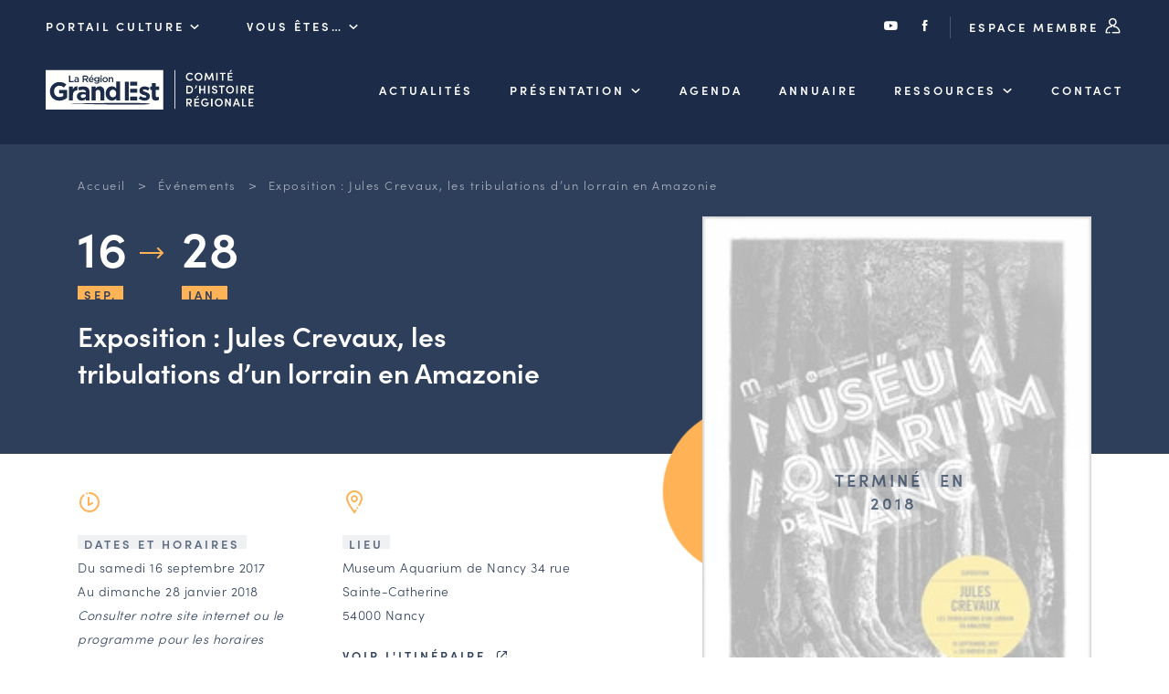

--- FILE ---
content_type: text/html; charset=UTF-8
request_url: https://chr.grandest.fr/evenements/exposition_jules_crevaux_les_tribulations_dun_lorrain_en_amazonie/
body_size: 6901
content:

<!DOCTYPE html>
<html lang="fr-FR">

<head>

  <meta charset="UTF-8">
  <meta name="viewport" content="width=device-width, initial-scale=1, shrink-to-fit=no, user-scalable=0, viewport-fit=cover">
  <link rel="profile" href="http://gmpg.org/xfn/11">

  
      <link rel="icon" type="image/png" sizes="32x32" href="https://chr.grandest.fr/wp-content/themes/theme_chr/static/favicon/favicon_32.png">
      <link rel="icon" type="image/png" sizes="64x64" href="https://chr.grandest.fr/wp-content/themes/theme_chr/static/favicon/favicon_64.png">
      <link rel="apple-touch-icon" sizes="120x120" href="https://chr.grandest.fr/wp-content/themes/theme_chr/static/favicon/touchicon_120.png">
      <link rel="apple-touch-icon" sizes="152x152" href="https://chr.grandest.fr/wp-content/themes/theme_chr/static/favicon/touchicon_152.png">
      <link rel="apple-touch-icon" sizes="167x167" href="https://chr.grandest.fr/wp-content/themes/theme_chr/static/favicon/touchicon_167.png">
      <link rel="apple-touch-icon" sizes="180x180" href="https://chr.grandest.fr/wp-content/themes/theme_chr/static/favicon/touchicon_180.png">
      <meta name='robots' content='index, follow, max-image-preview:large, max-snippet:-1, max-video-preview:-1' />
	
	
	<!-- This site is optimized with the Yoast SEO plugin v26.8 - https://yoast.com/product/yoast-seo-wordpress/ -->
	<title>Exposition : Jules Crevaux, les tribulations d&#039;un lorrain en Amazonie - Comité d&#039;Histoire Régionale</title>
	<link rel="canonical" href="https://chr.grandest.fr/evenements/exposition_jules_crevaux_les_tribulations_dun_lorrain_en_amazonie/" />
	<meta property="og:locale" content="fr_FR" />
	<meta property="og:type" content="article" />
	<meta property="og:title" content="Exposition : Jules Crevaux, les tribulations d&#039;un lorrain en Amazonie - Comité d&#039;Histoire Régionale" />
	<meta property="og:url" content="https://chr.grandest.fr/evenements/exposition_jules_crevaux_les_tribulations_dun_lorrain_en_amazonie/" />
	<meta property="og:site_name" content="Comité d&#039;Histoire Régionale" />
	<meta property="og:image" content="https://chr.grandest.fr/wp-content/uploads/sites/2/2022/03/jules-crevaux.jpg" />
	<meta property="og:image:width" content="216" />
	<meta property="og:image:height" content="305" />
	<meta property="og:image:type" content="image/jpeg" />
	<meta name="twitter:card" content="summary_large_image" />
	<script type="application/ld+json" class="yoast-schema-graph">{"@context":"https://schema.org","@graph":[{"@type":"WebPage","@id":"https://chr.grandest.fr/evenements/exposition_jules_crevaux_les_tribulations_dun_lorrain_en_amazonie/","url":"https://chr.grandest.fr/evenements/exposition_jules_crevaux_les_tribulations_dun_lorrain_en_amazonie/","name":"Exposition : Jules Crevaux, les tribulations d'un lorrain en Amazonie - Comité d&#039;Histoire Régionale","isPartOf":{"@id":"https://chr.grandest.fr/#website"},"primaryImageOfPage":{"@id":"https://chr.grandest.fr/evenements/exposition_jules_crevaux_les_tribulations_dun_lorrain_en_amazonie/#primaryimage"},"image":{"@id":"https://chr.grandest.fr/evenements/exposition_jules_crevaux_les_tribulations_dun_lorrain_en_amazonie/#primaryimage"},"thumbnailUrl":"https://chr.grandest.fr/wp-content/uploads/sites/2/2022/03/jules-crevaux.jpg","datePublished":"2021-12-31T23:00:00+00:00","breadcrumb":{"@id":"https://chr.grandest.fr/evenements/exposition_jules_crevaux_les_tribulations_dun_lorrain_en_amazonie/#breadcrumb"},"inLanguage":"fr-FR","potentialAction":[{"@type":"ReadAction","target":["https://chr.grandest.fr/evenements/exposition_jules_crevaux_les_tribulations_dun_lorrain_en_amazonie/"]}]},{"@type":"ImageObject","inLanguage":"fr-FR","@id":"https://chr.grandest.fr/evenements/exposition_jules_crevaux_les_tribulations_dun_lorrain_en_amazonie/#primaryimage","url":"https://chr.grandest.fr/wp-content/uploads/sites/2/2022/03/jules-crevaux.jpg","contentUrl":"https://chr.grandest.fr/wp-content/uploads/sites/2/2022/03/jules-crevaux.jpg","width":216,"height":305},{"@type":"BreadcrumbList","@id":"https://chr.grandest.fr/evenements/exposition_jules_crevaux_les_tribulations_dun_lorrain_en_amazonie/#breadcrumb","itemListElement":[{"@type":"ListItem","position":1,"name":"Accueil","item":"https://chr.grandest.fr/"},{"@type":"ListItem","position":2,"name":"Événements","item":"https://chr.grandest.fr/evenements/"},{"@type":"ListItem","position":3,"name":"Exposition : Jules Crevaux, les tribulations d&#8217;un lorrain en Amazonie"}]},{"@type":"WebSite","@id":"https://chr.grandest.fr/#website","url":"https://chr.grandest.fr/","name":"Comité d&#039;Histoire Régionale","description":"","potentialAction":[{"@type":"SearchAction","target":{"@type":"EntryPoint","urlTemplate":"https://chr.grandest.fr/?s={search_term_string}"},"query-input":{"@type":"PropertyValueSpecification","valueRequired":true,"valueName":"search_term_string"}}],"inLanguage":"fr-FR"}]}</script>
	<!-- / Yoast SEO plugin. -->


<link rel="alternate" type="application/rss+xml" title="Comité d&#039;Histoire Régionale &raquo; Flux" href="https://chr.grandest.fr/feed/" />
<script data-optimized="1" type="text/javascript">window._wpemojiSettings={"baseUrl":"https:\/\/s.w.org\/images\/core\/emoji\/16.0.1\/72x72\/","ext":".png","svgUrl":"https:\/\/s.w.org\/images\/core\/emoji\/16.0.1\/svg\/","svgExt":".svg","source":{"concatemoji":"https:\/\/chr.grandest.fr\/wp-includes\/js\/wp-emoji-release.min.js?ver=3812777bc0a744a978eb8788b4d6f816"}};
/*! This file is auto-generated */
!function(s,n){var o,i,e;function c(e){try{var t={supportTests:e,timestamp:(new Date).valueOf()};sessionStorage.setItem(o,JSON.stringify(t))}catch(e){}}function p(e,t,n){e.clearRect(0,0,e.canvas.width,e.canvas.height),e.fillText(t,0,0);var t=new Uint32Array(e.getImageData(0,0,e.canvas.width,e.canvas.height).data),a=(e.clearRect(0,0,e.canvas.width,e.canvas.height),e.fillText(n,0,0),new Uint32Array(e.getImageData(0,0,e.canvas.width,e.canvas.height).data));return t.every(function(e,t){return e===a[t]})}function u(e,t){e.clearRect(0,0,e.canvas.width,e.canvas.height),e.fillText(t,0,0);for(var n=e.getImageData(16,16,1,1),a=0;a<n.data.length;a++)if(0!==n.data[a])return!1;return!0}function f(e,t,n,a){switch(t){case"flag":return n(e,"\ud83c\udff3\ufe0f\u200d\u26a7\ufe0f","\ud83c\udff3\ufe0f\u200b\u26a7\ufe0f")?!1:!n(e,"\ud83c\udde8\ud83c\uddf6","\ud83c\udde8\u200b\ud83c\uddf6")&&!n(e,"\ud83c\udff4\udb40\udc67\udb40\udc62\udb40\udc65\udb40\udc6e\udb40\udc67\udb40\udc7f","\ud83c\udff4\u200b\udb40\udc67\u200b\udb40\udc62\u200b\udb40\udc65\u200b\udb40\udc6e\u200b\udb40\udc67\u200b\udb40\udc7f");case"emoji":return!a(e,"\ud83e\udedf")}return!1}function g(e,t,n,a){var r="undefined"!=typeof WorkerGlobalScope&&self instanceof WorkerGlobalScope?new OffscreenCanvas(300,150):s.createElement("canvas"),o=r.getContext("2d",{willReadFrequently:!0}),i=(o.textBaseline="top",o.font="600 32px Arial",{});return e.forEach(function(e){i[e]=t(o,e,n,a)}),i}function t(e){var t=s.createElement("script");t.src=e,t.defer=!0,s.head.appendChild(t)}"undefined"!=typeof Promise&&(o="wpEmojiSettingsSupports",i=["flag","emoji"],n.supports={everything:!0,everythingExceptFlag:!0},e=new Promise(function(e){s.addEventListener("DOMContentLoaded",e,{once:!0})}),new Promise(function(t){var n=function(){try{var e=JSON.parse(sessionStorage.getItem(o));if("object"==typeof e&&"number"==typeof e.timestamp&&(new Date).valueOf()<e.timestamp+604800&&"object"==typeof e.supportTests)return e.supportTests}catch(e){}return null}();if(!n){if("undefined"!=typeof Worker&&"undefined"!=typeof OffscreenCanvas&&"undefined"!=typeof URL&&URL.createObjectURL&&"undefined"!=typeof Blob)try{var e="postMessage("+g.toString()+"("+[JSON.stringify(i),f.toString(),p.toString(),u.toString()].join(",")+"));",a=new Blob([e],{type:"text/javascript"}),r=new Worker(URL.createObjectURL(a),{name:"wpTestEmojiSupports"});return void(r.onmessage=function(e){c(n=e.data),r.terminate(),t(n)})}catch(e){}c(n=g(i,f,p,u))}t(n)}).then(function(e){for(var t in e)n.supports[t]=e[t],n.supports.everything=n.supports.everything&&n.supports[t],"flag"!==t&&(n.supports.everythingExceptFlag=n.supports.everythingExceptFlag&&n.supports[t]);n.supports.everythingExceptFlag=n.supports.everythingExceptFlag&&!n.supports.flag,n.DOMReady=!1,n.readyCallback=function(){n.DOMReady=!0}}).then(function(){return e}).then(function(){var e;n.supports.everything||(n.readyCallback(),(e=n.source||{}).concatemoji?t(e.concatemoji):e.wpemoji&&e.twemoji&&(t(e.twemoji),t(e.wpemoji)))}))}((window,document),window._wpemojiSettings)</script>
<link data-optimized="2" rel="stylesheet" href="https://chr.grandest.fr/wp-content/litespeed/css/2/8c0b76b8466210bcc74ffdcd905a7e48.css?ver=cb7b3" />




<link rel='stylesheet' id='web-ui_style-css' href='https://chr.grandest.fr/wp-content/themes/theme_chr/dist/css/7e376d1f8b27211d37ea.css?ver=3812777bc0a744a978eb8788b4d6f816'  media='all' />

<script data-optimized="1" type="text/javascript" id="utils-js-extra">var userSettings={"url":"\/","uid":"0","time":"1769914056","secure":"1"}</script>
<script data-optimized="1"  src="https://chr.grandest.fr/wp-content/litespeed/js/2/42cc110b60c55a4555631993b8a17448.js?ver=c8ae4" id="utils-js"></script>
<script  src="https://chr.grandest.fr/wp-includes/js/jquery/jquery.min.js?ver=3.7.1" id="jquery-core-js"></script>
<link rel="https://api.w.org/" href="https://chr.grandest.fr/wp-json/" /><link rel="alternate" title="JSON" type="application/json" href="https://chr.grandest.fr/wp-json/wp/v2/evenements/5674" /><link rel='shortlink' href='https://chr.grandest.fr/?p=5674' />
<link rel="alternate" title="oEmbed (JSON)" type="application/json+oembed" href="https://chr.grandest.fr/wp-json/oembed/1.0/embed?url=https%3A%2F%2Fchr.grandest.fr%2Fevenements%2Fexposition_jules_crevaux_les_tribulations_dun_lorrain_en_amazonie%2F" />
<link rel="alternate" title="oEmbed (XML)" type="text/xml+oembed" href="https://chr.grandest.fr/wp-json/oembed/1.0/embed?url=https%3A%2F%2Fchr.grandest.fr%2Fevenements%2Fexposition_jules_crevaux_les_tribulations_dun_lorrain_en_amazonie%2F&#038;format=xml" />

  
  <!-- Matomo Tag Manager -->
  <script>var _mtm=window._mtm=window._mtm||[];_mtm.push({'mtm.startTime':(new Date().getTime()),'event':'mtm.Start'});var d=document,g=d.createElement('script'),s=d.getElementsByTagName('script')[0];g.async=!0;g.src='https://piwik.grandest.fr/piwik/js/container_Z05Bjnov.js';s.parentNode.insertBefore(g,s)</script>
  <!-- End Matomo Tag Manager -->

</head>

<body class="wp-singular evenements-template-default single single-evenements postid-5674 wp-theme-theme_chr">

<!-- START Message IE 10 or Less -->
<!--[if IE]><div id="alert-ie" class="c-content-white"><p>Oups, votre navigateur n’est pas à jour et vous pourriez rencontrer des problèmes de navigation sur le site.<br>Suivez un de ces liens pour y remédier :</p><br><div><a href="https://www.google.com/chrome/" target="_blank" class="browser"><i class="fab fa-chrome"></i><span>Google Chrome</span></a><a href="https://www.mozilla.org/fr/firefox/new/" target="_blank" class="browser"><i class="fab fa-firefox"></i><span>Mozilla Firefox</span></a><a href="https://www.microsoft.com/fr-fr/windows/microsoft-edge" target="_blank" class="browser"><i class="fab fa-edge"></i><span>Microsoft Edge</span></a></div><br><button class="btn js-alert-ie" type="button">Fermer</button></div><![endif]-->
<script>if (navigator.appVersion.indexOf("MSIE 10") !== -1) { document.write('<div id="alert-ie" class="c-content-white"><p>Oups, votre navigateur n’est pas à jour et vous pourriez rencontrer des problèmes de navigation sur le site.<br>Suivez un de ces liens pour y remédier :</p><br><div><a href="https://www.google.com/chrome/" target="_blank" class="browser"><i class="fab fa-chrome"></i><span>Google Chrome</span></a><a href="https://www.mozilla.org/fr/firefox/new/" target="_blank" class="browser"><i class="fab fa-firefox"></i><span>Mozilla Firefox</span></a><a href="https://www.microsoft.com/fr-fr/windows/microsoft-edge" target="_blank" class="browser"><i class="fab fa-edge"></i><span>Microsoft Edge</span></a></div><br><button class="btn js-alert-ie" type="button">Fermer</button></div>'); }</script>
<!-- END Message IE 10 or Less -->


<div class="wrapper">
  <header class="header ">
    <div class="header__wrapper">
            <div class="topnav">
        <div class="on_left">
          <div class="custom_menu_dropdown">
            <span class="is_btn">Portail Culture <i class="icon-chr-select"></i></span>
            <div>
                              <span><a href="https://chr.grandest.fr">Comité d&#039;Histoire Régionale</a></span>
                                    <span><a href="https://sri.grandest.fr">Service Inventaire et Patrimoines de la Région Grand Est</a></span>
                                </div>
          </div>
          <div class="custom_menu_dropdown">
            <span class="is_btn">Vous êtes… <i class="icon-chr-select"></i></span>
            <div>
                                <span><a href="https://chr.grandest.fr/le-chr-et-vous/amateurs-dhistoire-et-de-patrimoine/">Amateurs d’histoire et de patrimoine</a></span>
                                      <span><a href="https://chr.grandest.fr/le-chr-et-vous/responsables-de-structures/">Responsables de structures</a></span>
                                      <span><a href="https://chr.grandest.fr/le-chr-et-vous/etudiants-chercheurs/">Étudiants &#038; chercheurs</a></span>
                                </div>
          </div>
        </div>
        <div class="on_right">
          <a href="https://www.youtube.com/c/RegionGrandEst/" target="_blank"><i class="icon-youtube"></i></a>
          <a href="https://www.facebook.com/chrgrandest/" target="_blank"><i class="icon-facebook"></i></a>
          <a href="https://chr.grandest.fr/connexion/" class="is_btn">Espace membre <i class="icon-chr-connexion"></i></a>
        </div>
      </div>
      
              <div class="mainnav">
          <a href="https://chr.grandest.fr" class="is_logo"><img src="https://chr.grandest.fr/wp-content/themes/theme_chr/static/logo-chr-white.svg" alt="Comité d&#039;Histoire Régionale" class="logo" /></a>

          <nav class="menu">
                        <ul data-depth="1">
                                <li class="menu__item ">
                  <a href="https://chr.grandest.fr/actualites/" class="is_btn ">Actualités</a>
                                    </li>
                                <li class="menu__item has-submenu ">
                  <a href="https://chr.grandest.fr/comite-dhistoire-regionale/" class="is_btn ">Présentation</a>
                                        <ul class="submenu" data-depth="2">
                                                  <li ><a href="https://chr.grandest.fr/comite-dhistoire-regionale/les-missions-du-comite-dhistoire-regionale/">Les missions du CHR</a></li>
                                                  <li ><a href="https://chr.grandest.fr/comite-dhistoire-regionale/lequipeduchr/">L’équipe du CHR</a></li>
                                                  <li ><a href="https://chr.grandest.fr/comite-dhistoire-regionale/le-conseil-des-associations/">Le conseil des associations</a></li>
                                                  <li ><a href="https://chr.grandest.fr/comite-dhistoire-regionale/le-conseil-scientifique/">Le conseil scientifique</a></li>
                                                  <li ><a href="https://chr.grandest.fr/comite-dhistoire-regionale/les-actions-phares/">Les actions phares</a></li>
                                            </ul>
                                    </li>
                                <li class="menu__item ">
                  <a href="https://chr.grandest.fr/evenements/" class="is_btn ">Agenda</a>
                                    </li>
                                <li class="menu__item ">
                  <a href="/acteurs" class="is_btn ">Annuaire</a>
                                    </li>
                                <li class="menu__item has-submenu ">
                  <a href="" class="is_btn ">Ressources</a>
                                        <ul class="submenu" data-depth="2">
                                                  <li ><a href="https://chr.grandest.fr/ressources/offres-demploi-et-de-stage/">Offres d’emploi et de stage</a></li>
                                                  <li ><a href="https://chr.grandest.fr/ressources/bourse-dechange-des-acteurs/">Bourse d’échange</a></li>
                                                  <li ><a href="https://chr.grandest.fr/guides-et-outils-en-ligne/">Outils en ligne</a></li>
                                                  <li ><a href="https://chr.grandest.fr/ressources/cartes-des-naudin/">Cartes des Naudin</a></li>
                                            </ul>
                                    </li>
                                <li class="menu__item ">
                  <a href="https://chr.grandest.fr/contacter-le-comite-dhistoire-regional/" class="is_btn ">Contact</a>
                                    </li>
                            </ul>
                      </nav>
                    <div class="is_burger">
            <button class="menu-burger js-menu-burger" type="button" aria-controls="menu" aria-expanded="false" aria-label="Menu">
              <div class="burger">
                <img src="https://chr.grandest.fr/wp-content/themes/theme_chr/static/menu.svg" alt="" class="is--menu svg" />
                <img src="https://chr.grandest.fr/wp-content/themes/theme_chr/static/annuler.svg" alt="" class="is--close svg" />
              </div>
            </button>
          </div>
        </div>
          </div>
  </header>

  <main>

<section id="acteurs" class="section-space with-breadcrumb is--event">
  <div class="container">
    <div class="row">
      <div class="col">
        
<div class="breadcrumb">
  <span><span><a href="https://chr.grandest.fr/">Accueil</a></span></span>  &gt;  <span><a href="https://chr.grandest.fr/evenements/">Événements</a></span></span>  &gt;  <span class="breadcrumb_last" aria-current="page">Exposition : Jules Crevaux, les tribulations d&#8217;un lorrain en Amazonie</span></span></span></div>
        <div class="detail double">
          <div>
            <div class="txtwhite mh">
              <div class="date">
                                <span class="start">16<br /><span class="flag fsmall background-line bl-yellow">Sep.</span></span>
                <span class="end">28<br /><span class="flag fsmall background-line bl-yellow">Jan.</span></span>
                              </div>
                                          <h1 class="smaller-h1 more-space-top">Exposition : Jules Crevaux, les tribulations d&rsquo;un lorrain en Amazonie</h1>
            </div>

            <div class="is--ziplus rte">
              <div class="double">
                <div>
                  <img src="https://chr.grandest.fr/wp-content/themes/theme_chr/static/horaire.svg" alt="" class="svg" /><br /><br />
                  <span class="ib"><span class="flag fsmall background-line bl-dark">Dates et horaires</span></span>
                  <p>
                                          Du samedi 16 septembre 2017<br />
                      Au dimanche 28 janvier 2018                    
                                          <br /><em>Consulter notre site internet ou le programme pour les horaires détaillés</em>
                                      </p>

                                  </div>
                <div>
                  <img src="https://chr.grandest.fr/wp-content/themes/theme_chr/static/ville.svg" alt="" class="svg" /><br /><br />
                                      <span class="ib"><span class="flag fsmall background-line bl-dark">Lieu</span></span>
                    <p>Museum Aquarium de Nancy 34 rue Sainte-Catherine<br />54000 Nancy</p>
                    <p><a href="https://maps.google.com/?q=Museum Aquarium de Nancy 34 rue Sainte-Catherine, Nancy, 54000" class="btntxt" target="_blank">Voir l'itinéraire <i class="icon-lien-ext"></i></a></p>
                                  </div>
              </div>

              <br />
              <h3>L'événement</h3>
              <p>
                              <span class="flag fsmall background-line bl-dark">Exposition</span>
                            </p>
              <p>Guyane, Brésil, Venezuela, Colombie… l’Amérique était une terre  d’exploration pour le lorrain Jules Crevaux qui parcourut sans relâche  au XIX<sup>e</sup> siècle ces contrées lointaines et hostiles. </p>
<p>Le  Muséum-Aquarium aborde dans une exposition thématique les découvertes  menées par cet illustre explorateur, par le biais d’une sélection  originale d’objets provenant de ses nombreux voyages, témoignant de sa  passion et de son obstination à découvrir ce continent méconnu.</p>
<p><span style="text-align: start; "><span style="font-family: Arial; font-size: 14px; "></span></span><br /><span style="text-align: start; "><span style="font-family: Arial; font-size: 14px; ">Museum-Aquarium de Nancy &#8211; 1<sup>er</sup> étage, espace d’exposition temporaire.</span></span><br />Muséum-Aquarium de Nancy<br />34, rue Sainte-Catherine<br />54000 Nancy &#8211; France<br />Tél. 03 83 32 99 97</p>
                                                      </div>
          </div>
          <div>
            <div class="intro-wrapper">
              <picture><source srcset="https://chr.grandest.fr/wp-content/uploads/sites/2/2022/03/jules-crevaux.jpg.webp 1x, https://chr.grandest.fr/wp-content/uploads/sites/2/2022/03/jules-crevaux.jpg.webp 2x" type="image/webp" /><img src="https://chr.grandest.fr/wp-content/uploads/sites/2/2022/03/jules-crevaux.jpg" srcset="https://chr.grandest.fr/wp-content/uploads/sites/2/2022/03/jules-crevaux.jpg 2x" alt="jules_crevaux" /></picture>                              <div class="ended"><div class="end_wrapper">
                  <span class="flag background-line bl-dark">Terminé</span>
                  <span class="flag background-line bl-dark">en 2018</span>
                </div></div>
                          </div>
            <div class="organiser-wrapper">
              <div class="bdl">
                <span class="flag fsmall background-line bl-dark">Organisé par</span>
                                
                              </div>
            </div>
          </div>
        </div>
      </div>
    </div>
  </div>
</section>




  </main>

  <footer class="footer">
        <div class="background-lightblue">
      <div class="container">
        <div class="row">
          <div class="col">
            <div class="quadra">
              <div>
                <h4>Comité<br />d’Histoire<br />Régionale</h4>
                <hr />
                <p><img src="https://chr.grandest.fr/wp-content/themes/theme_chr/static/logo-ge-white.svg" alt="Comité d&#039;Histoire Régionale" class="logo" /></p>
              </div>
              <div>
                <h5>Adresse & contact</h5>
                <p>5 rue de Jéricho<br />
CS 70441<br />
51000 CHALONS-EN-CHAMPAGNE CEDEX</p>
                <p><a href="tel:0387318145" class="btntxt">03 87 31 81 45</a></p>
                <p><a href="mailto:chr@grandest.fr" class="btntxt">chr@grandest.fr</a></p>
              </div>
              <div>
                <picture><source srcset="https://chr.grandest.fr/wp-content/uploads/sites/2/2021/04/newsletter-215x235.jpg.webp 1x, https://chr.grandest.fr/wp-content/uploads/sites/2/2021/04/newsletter-430x470.jpg.webp 2x" type="image/webp" /><img src="https://chr.grandest.fr/wp-content/uploads/sites/2/2021/04/newsletter-215x235.jpg" srcset="https://chr.grandest.fr/wp-content/uploads/sites/2/2021/04/newsletter-430x470.jpg 2x" alt="newsletter" /></picture>              </div>
              <div>
                <h5>S'abonner à la lettre d'information</h5>
                <p><a href="https://chr.grandest.fr/dernieres-lettres-dinformation" class="udl">Consulter les dernières lettres</a></p>
                <p class="msb"><a href="https://chr.grandest.fr/inscription-newsletter/" class="btn" target="_blank">Je m’inscris</a></p>
                <p><a href="https://www.youtube.com/c/RegionGrandEst/" class="picto" target="_blank"><i class="icon-youtube"></i></a><a href="https://www.facebook.com/chrgrandest/" class="picto" target="_blank"><i class="icon-facebook"></i></a></p>
              </div>
            </div>
          </div>
        </div>
      </div>
    </div>
    
    <div class="background-darkblue">
      <div class="container">
        <div class="col">
          <div class="row">
                          <a href="https://chr.grandest.fr/mentions-legales/" >Mentions légales</a>
                              <a href="https://chr.grandest.fr/aide-accessibilite/" >Aide &#038; accessibilité</a>
                              <a href="https://www.grandest.fr/donnees-personnelles/" target="_blank">Données personnelles <i class="icon-lien-ext"></i></a>
                              <a href="https://chr.grandest.fr/mentions-legales/#cookies" >Cookies</a>
                
            <a href="https://www.adipso.com" target="_blank" class="adipso"><i class="icon-adipso"></i><span class="sr-only">Adipso, agence web et mobile à Strasbourg</span></a>
          </div>
        </div>
      </div>
    </div>
  </footer>

  <script type="speculationrules">
{"prefetch":[{"source":"document","where":{"and":[{"href_matches":"\/*"},{"not":{"href_matches":["\/wp-*.php","\/wp-admin\/*","\/wp-content\/uploads\/sites\/2\/*","\/wp-content\/*","\/wp-content\/plugins\/*","\/wp-content\/themes\/theme_chr\/*","\/*\\?(.+)"]}},{"not":{"selector_matches":"a[rel~=\"nofollow\"]"}},{"not":{"selector_matches":".no-prefetch, .no-prefetch a"}}]},"eagerness":"conservative"}]}
</script>
<script data-optimized="1" type="text/javascript">var relevanssi_rt_regex=/(&|\?)_(rt|rt_nonce)=(\w+)/g
var newUrl=window.location.search.replace(relevanssi_rt_regex,'')
if(newUrl.substr(0,1)=='&'){newUrl='?'+newUrl.substr(1)}
history.replaceState(null,null,window.location.pathname+newUrl+window.location.hash)</script>
<script data-optimized="1"  src="https://chr.grandest.fr/wp-content/litespeed/js/2/6afc5f462bf3e4c10747f75d7041856e.js?ver=50d91" id="editor-js"></script>
<script data-optimized="1"  id="editor-js-after">window.wp.oldEditor=window.wp.editor</script>
<script data-optimized="1" type="text/javascript" id="web-ui_script-js-extra">var ajaxurl="https:\/\/chr.grandest.fr\/wp-admin\/admin-ajax.php"</script>
<script data-optimized="1"  src="https://chr.grandest.fr/wp-content/litespeed/js/2/ebaca99948e70bbe52ac8391816b10a0.js?ver=4bbc4" id="web-ui_script-js"></script>
<script data-optimized="1"  src="https://chr.grandest.fr/wp-content/litespeed/js/2/053352a9cc8d9f950b2cea166c1cca42.js?ver=9f5bf" id="web-ui_navigation-js"></script>
<script data-optimized="1"  src="https://chr.grandest.fr/wp-content/litespeed/js/2/072e4d55f965156be62c4d5480d71e16.js?ver=8dbe4" id="wp-polyfill-js"></script>
<script data-optimized="1" type="text/javascript" id="adipso-forms-front-js-extra">var adipsoFormsFrontSettings={"ajaxUrl":"https:\/\/chr.grandest.fr\/wp-admin\/admin-ajax.php"}</script>
<script data-optimized="1"  src="https://chr.grandest.fr/wp-content/litespeed/js/2/c3a78b762f2689a1f111303544927eb6.js?ver=2b772" id="adipso-forms-front-js"></script>

</div>
</body>
</html>


<!-- Page cached by LiteSpeed Cache 7.7 on 2026-02-01 03:47:38 -->

--- FILE ---
content_type: image/svg+xml
request_url: https://chr.grandest.fr/wp-content/themes/theme_chr/static/logo-ge-white.svg
body_size: 3374
content:
<?xml version="1.0" encoding="UTF-8"?>
<svg width="167px" height="56px" viewBox="0 0 167 56" version="1.1" xmlns="http://www.w3.org/2000/svg" xmlns:xlink="http://www.w3.org/1999/xlink">
    <title>logo/new-logo-GE-blanc</title>
    <g id="logo/new-logo-GE-blanc" stroke="none" stroke-width="1" fill="none" fill-rule="evenodd">
        <g id="Group-2" fill="#FFFFFE">
            <path d="M161.113621,28.0799259 L156.522789,28.0799259 L156.522789,36.4414064 C156.522789,37.7191519 157.069603,38.3401148 158.308602,38.3401148 C159.328342,38.3401148 160.23952,38.0842984 161.040801,37.646176 L161.040801,42.1009098 C159.875155,42.7940466 158.52706,43.2327036 156.668428,43.2327036 C153.280053,43.2327036 150.985037,41.881715 150.985037,37.3542727 L150.985037,28.0799259 L148.653212,28.0799259 L148.653212,23.3330215 L150.985037,23.3330215 L150.985037,18.3308353 L156.522789,18.3308353 L156.522789,23.3330215 L161.113621,23.3330215 L161.113621,28.0799259 Z M148.093595,36.9522373 C148.093595,41.2971064 144.850858,43.2690578 140.624391,43.2690578 C137.891391,43.2690578 134.831104,42.3559243 132.24401,40.3112643 L134.612645,36.6603339 C136.725745,38.1933611 138.948208,38.9971646 140.77003,38.9971646 C142.373394,38.9971646 143.101856,38.4130906 143.101856,37.5363113 L143.101856,37.4633355 C143.101856,36.2585659 141.207214,35.8567978 139.057571,35.199748 C136.324838,34.3964791 133.22774,33.1184664 133.22774,29.3210498 L133.22774,29.2480739 C133.22774,25.2683514 136.434467,23.0408508 140.369123,23.0408508 C142.846587,23.0408508 145.543044,23.8807412 147.656411,25.3047056 L145.543044,29.1387438 C143.611859,28.0069501 141.680941,27.3130114 140.260027,27.3130114 C138.911932,27.3130114 138.219479,27.8970854 138.219479,28.6639999 L138.219479,28.7369758 C138.219479,29.8321479 140.077578,30.3437807 142.190945,31.0738064 C144.923678,31.9866726 148.093595,33.3007723 148.093595,36.8792615 L148.093595,36.9522373 Z M30.3345376,47.5123488 C30.3345376,47.5123488 148.240568,45.2728193 148.093466,47.7924905 C147.923416,50.7027027 30.3345376,47.5123488 30.3345376,47.5123488 L30.3345376,47.5123488 Z M6.03308512,30.1978291 L6.03308512,30.1248532 C6.03308512,22.8588122 11.6804668,16.9074055 19.4044055,16.9074055 C23.9949703,16.9074055 26.7639798,18.1487966 29.4236266,20.4126514 L25.8896119,24.6845447 C23.9221508,23.0413854 22.173415,22.0921649 19.2222233,22.0921649 C15.141662,22.0921649 11.8989254,25.706741 11.8989254,30.0518774 L11.8989254,30.1248532 C11.8989254,34.7985145 15.1051188,38.2305173 19.6231308,38.2305173 C21.6634115,38.2305173 23.4849668,37.7194192 24.9058813,36.6969555 L24.9058813,33.0457579 L19.2587664,33.0457579 L19.2587664,28.1897906 L30.3345376,28.1897906 L30.3345376,39.2893353 C27.711434,41.5165685 24.104333,43.342301 19.4406819,43.342301 C11.4982846,43.342301 6.03308512,37.7557734 6.03308512,30.1978291 L6.03308512,30.1978291 Z M33.1827684,23.3335561 L38.7207874,23.3335561 L38.7207874,27.2769244 C39.850157,24.5749473 41.6717123,22.8224579 44.950992,22.9684096 L44.950992,28.7738646 L44.6594472,28.7738646 C40.9795266,28.7738646 38.7207874,31.0010979 38.7207874,35.6747592 L38.7207874,42.9041786 L33.1827684,42.9041786 L33.1827684,23.3335561 Z M33.1827684,7.69721329 L34.8818909,7.69721329 L34.8818909,15.5564169 L39.9653879,15.5566842 L39.9653879,17.0538918 L33.1827684,17.0536244 L33.1827684,7.69721329 Z M40.5676828,14.9955989 C40.5676828,13.4716603 41.8245533,12.7234575 43.5239426,12.7234575 C44.407913,12.7234575 44.9741983,12.8437473 45.5404835,13.0174993 L45.5404835,12.8437473 C45.5404835,11.8677957 44.9051131,11.3331742 43.7448018,11.3331742 C42.9296498,11.3331742 42.3220201,11.5069262 41.6589089,11.774237 L41.2030533,10.4775125 C42.0040682,10.1300085 42.7914794,9.88969612 43.9797982,9.88969612 C46.1345095,9.88969612 47.1843912,10.9859375 47.1843912,12.8704784 L47.1843912,17.0541591 L45.5266131,17.0541591 L45.5266131,16.1853991 C45.0294131,16.7598499 44.2694759,17.2009127 43.1643794,17.2009127 C41.7832089,17.2009127 40.5676828,16.439077 40.5676828,15.0220627 L40.5676828,14.9955989 Z M52.5439623,7.69801522 L56.8539185,7.69801522 C59.0779818,7.69828253 60.4455487,8.83435325 60.4455487,10.6654319 C60.4455487,12.2161017 59.492493,13.1516893 58.1387965,13.5125588 L60.7496302,17.0546937 L58.7464262,17.0546937 L56.3705888,13.7929678 L54.2430848,13.7929678 L54.2430848,17.0544264 L52.5439623,17.0544264 L52.5439623,7.69801522 Z M51.1659926,43.2693251 C47.4860721,43.2693251 44.4620609,41.151422 44.4620609,37.2812968 L44.4620609,37.2080537 C44.4620609,32.9361605 47.7045307,30.9647436 52.3319054,30.9647436 C54.2990998,30.9647436 55.7200143,31.2932685 57.1046524,31.7677451 L57.1046524,31.4392202 C57.1046524,29.1390111 55.6837379,27.8609984 52.9147284,27.8609984 C50.8016282,27.8609984 49.3076274,28.2627665 47.5223485,28.9198163 L46.1379771,24.6845447 C48.2876205,23.7350569 50.4007207,23.1146286 53.7162768,23.1146286 C59.7642992,23.1146286 62.4239461,26.2544607 62.4239461,31.5488176 L62.4239461,42.9041786 L57.0681093,42.9041786 L57.0681093,40.7862755 C55.7200143,42.2834831 53.8619159,43.2693251 51.1659926,43.2693251 L51.1659926,43.2693251 Z M64.758439,9.85040144 C67.0790615,9.85040144 68.2532432,11.6149198 68.2532432,13.6598471 C68.2532432,13.806868 68.2393728,13.9405234 68.2255024,14.1009098 L62.8656646,14.1009098 C63.0593165,15.2503461 63.8880722,15.8918919 64.9654279,15.8918919 C65.7805799,15.8918919 66.3607355,15.5978501 66.9408911,15.0501303 L67.9216876,15.8921592 C67.2308356,16.6940915 66.2777799,17.2153475 64.9379538,17.2150802 C62.8243201,17.2150802 61.1942829,15.7312381 61.1945496,13.5392899 C61.1945496,11.5077281 62.6725461,9.85013413 64.758439,9.85040144 L64.758439,9.85040144 Z M65.4490242,6.90971579 L66.9686319,7.56489446 L65.2833798,9.10193132 L63.9848981,9.10193132 L65.4490242,6.90971579 Z M72.2055034,9.85040144 C73.4348999,9.85066875 74.1945704,10.3986558 74.7608556,11.0535672 L74.7608556,9.99768967 L76.432504,9.99768967 L76.432504,15.6117502 C76.432504,18.1113731 75.023326,19.2204455 72.5093183,19.2204455 C71.3073958,19.2204455 70.188429,18.9264036 69.2492437,18.3784166 L69.8707438,17.1618853 C70.6442846,17.6296791 71.473307,17.9106227 72.4677071,17.9106227 C73.9598407,17.9106227 74.774726,17.1621526 74.774726,15.7454056 L74.774726,15.1971512 C74.1668296,15.9589869 73.4071591,16.4938757 72.2052367,16.4936084 C70.4925106,16.4936084 68.8899473,15.2770771 68.8899473,13.178955 C68.8899473,11.0802982 70.506381,9.85040144 72.2055034,9.85040144 L72.2055034,9.85040144 Z M83.2583352,30.2344506 L83.2583352,42.9041786 L77.7203162,42.9041786 L77.7203162,31.98694 C77.7203162,29.3579387 76.4815839,28.0072174 74.3684837,28.0072174 C72.2553835,28.0072174 70.9072885,29.3579387 70.9072885,31.98694 L70.9072885,42.9041786 L65.3692695,42.9041786 L65.3692695,23.3335561 L70.9072885,23.3335561 L70.9072885,26.1085091 C72.1825639,24.4653498 73.8219371,22.9684096 76.6274897,22.9684096 C80.817147,22.9684096 83.2583352,25.7433626 83.2583352,30.2344506 L83.2583352,30.2344506 Z M77.9435761,17.0554956 L79.6152245,17.0554956 L79.6152245,9.99822429 L77.9435761,9.99822429 L77.9435761,17.0554956 Z M77.8747576,7.37804424 L79.6704393,7.37804424 L79.6704393,8.91534841 L77.8747576,8.9150811 L77.8747576,7.37804424 Z M84.5757553,9.85093606 C86.8136889,9.85120338 88.4575966,11.4954319 88.4575966,13.5269936 C88.4575966,15.5454571 86.7998186,17.2161494 84.5480145,17.2161494 C82.3239512,17.2158821 80.6803102,15.5719209 80.6803102,13.5534574 C80.6803102,11.5216283 82.3380883,9.85093606 84.5757553,9.85093606 L84.5757553,9.85093606 Z M89.5034772,9.99822429 L91.1748589,9.9984916 L91.1748589,11.094733 C91.6445849,10.4261888 92.3212998,9.85147069 93.454137,9.85147069 C95.0980447,9.85147069 96.0511003,10.9207137 96.0511003,12.5649422 L96.0511003,17.0560302 L94.3797186,17.0560302 L94.3797186,13.0463689 C94.3797186,11.9501274 93.8134334,11.3216799 92.8187666,11.3216799 C91.8518405,11.3216799 91.1748589,11.9768585 91.1748589,13.0728326 L91.1748589,17.0560302 L89.5034772,17.0560302 L89.5034772,9.99822429 Z M100.235156,25.8893143 L100.235156,16.2500883 L105.773175,16.2500883 L105.773175,42.9041786 L100.235156,42.9041786 L100.235156,40.0926041 C98.8873279,41.9183366 97.0289627,43.2693251 94.1508572,43.2693251 C89.5965688,43.2693251 85.2610057,39.6911033 85.2610057,33.1553553 L85.2610057,33.0823794 C85.2610057,26.5466314 89.5237493,22.9684096 94.1508572,22.9684096 C97.1020489,22.9684096 98.9236043,24.3193982 100.235156,25.8893143 L100.235156,25.8893143 Z M112.543525,16.2998081 L118.085278,16.3244007 L118.085011,42.9795603 L112.543525,42.9549677 L112.543525,16.2998081 Z M120.09195,37.4400794 L130.070893,37.4400794 L130.056223,42.9937277 L120.077012,42.9934604 L120.09195,37.4400794 Z M120.120757,26.6038359 L130.099968,26.6041032 L130.08503,32.1574842 L120.10582,32.1572169 L120.120757,26.6038359 Z M120.148231,16.3139756 L130.127175,16.3142429 L130.112504,21.8676239 L120.133294,21.8673566 L120.148231,16.3139756 Z M0,56 L167,56 L167,0 L0,0 L0,56 Z" id="Fill-185"></path>
            <path d="M90.798758,33.0822725 L90.798758,33.1552484 C90.798758,36.4049452 92.9849445,38.5592027 95.5717717,38.5592027 C98.1583323,38.5592027 100.308242,36.4049452 100.308242,33.1552484 L100.308242,33.0822725 C100.308242,29.8328429 98.1583323,27.6785855 95.5717717,27.6785855 C92.9849445,27.6785855 90.798758,29.7962214 90.798758,33.0822725" id="Fill-189"></path>
            <path d="M64.744622,11.1734828 C63.7222143,11.1734828 63.004155,11.9355857 62.8521143,13.0315599 L66.5955185,13.0315599 C66.4850889,11.9890479 65.8497184,11.1734828 64.744622,11.1734828" id="Fill-177"></path>
            <path d="M57.177472,35.0173886 C56.2302845,34.5792662 54.9912855,34.2870956 53.6434572,34.2870956 C51.2750886,34.2870956 49.8178977,35.2365834 49.8178977,36.9890727 L49.8178977,37.0620486 C49.8178977,38.5592561 51.05663,39.4355008 52.8419089,39.4355008 C55.4287362,39.4355008 57.177472,38.0115364 57.177472,36.0032306 L57.177472,35.0173886 Z" id="Fill-179"></path>
            <path d="M43.6342655,15.9845685 C44.7393619,15.9845685 45.5681176,15.3831193 45.5681176,14.5009938 L45.5681176,14.0601984 C45.1400027,13.8995446 44.5459767,13.7792548 43.8964692,13.7792548 C42.8468542,13.7792548 42.2250874,14.1935865 42.2250874,14.9153255 L42.2250874,14.9420566 C42.2250874,15.6103335 42.8468542,15.9845685 43.6342655,15.9845685" id="Fill-181"></path>
            <path d="M72.647382,15.1304305 C73.8076932,15.1304305 74.7884897,14.3418637 74.7887564,13.1787946 C74.7887564,11.9895291 73.80796,11.2143278 72.647382,11.2143278 C71.4870707,11.2140605 70.5753595,11.9892617 70.5753595,13.1654291 C70.5753595,14.3415964 71.5009411,15.1304305 72.647382,15.1304305" id="Fill-183"></path>
            <path d="M58.7189255,10.7589372 C58.7189255,9.72979083 57.9731254,9.19516931 56.7159882,9.194902 L54.2433248,9.194902 L54.2433248,12.3360707 L56.7295918,12.3360707 C57.9453846,12.3360707 58.7189255,11.7215233 58.7189255,10.7589372" id="Fill-187"></path>
            <path d="M84.5757019,15.8125273 C85.9293984,15.8125273 86.7858949,14.7967464 86.7858949,13.5537514 C86.7861616,12.2973909 85.8605799,11.2679771 84.5482279,11.2679771 C83.2084018,11.2679771 82.3519053,12.283758 82.3519053,13.526753 C82.3516386,14.7831136 83.2772202,15.8125273 84.5757019,15.8125273" id="Fill-191"></path>
        </g>
    </g>
</svg>